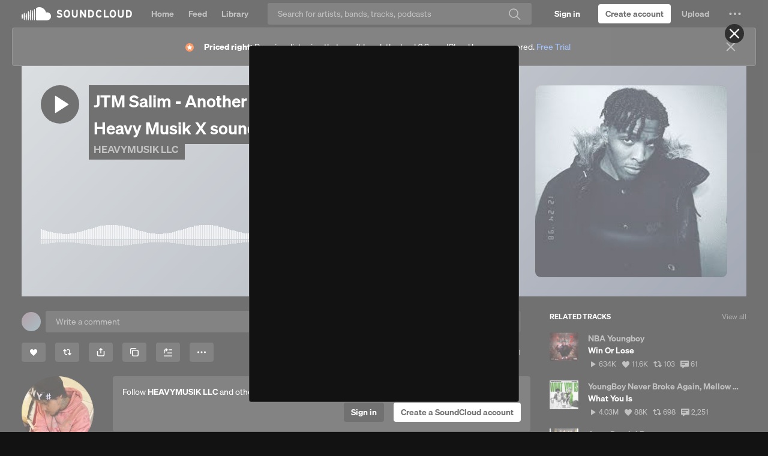

--- FILE ---
content_type: text/html; charset=utf-8
request_url: https://www.google.com/recaptcha/api2/aframe
body_size: 266
content:
<!DOCTYPE HTML><html><head><meta http-equiv="content-type" content="text/html; charset=UTF-8"></head><body><script nonce="5DJdmFaxdChAX1htEC4Zqw">/** Anti-fraud and anti-abuse applications only. See google.com/recaptcha */ try{var clients={'sodar':'https://pagead2.googlesyndication.com/pagead/sodar?'};window.addEventListener("message",function(a){try{if(a.source===window.parent){var b=JSON.parse(a.data);var c=clients[b['id']];if(c){var d=document.createElement('img');d.src=c+b['params']+'&rc='+(localStorage.getItem("rc::a")?sessionStorage.getItem("rc::b"):"");window.document.body.appendChild(d);sessionStorage.setItem("rc::e",parseInt(sessionStorage.getItem("rc::e")||0)+1);localStorage.setItem("rc::h",'1769342144335');}}}catch(b){}});window.parent.postMessage("_grecaptcha_ready", "*");}catch(b){}</script></body></html>

--- FILE ---
content_type: application/javascript
request_url: https://a-v2.sndcdn.com/assets/56-62e2a4b3.js
body_size: 1557
content:
!function(e){function r(r){for(var n,c,f=r[0],i=r[1],u=r[2],l=0,s=[];l<f.length;l++)c=f[l],Object.prototype.hasOwnProperty.call(o,c)&&o[c]&&s.push(o[c][0]),o[c]=0;for(n in i)Object.prototype.hasOwnProperty.call(i,n)&&(e[n]=i[n]);for(d&&d(r);s.length;)s.shift()();return a.push.apply(a,u||[]),t()}function t(){for(var e,r=0;r<a.length;r++){for(var t=a[r],n=!0,f=1;f<t.length;f++){var i=t[f];0!==o[i]&&(n=!1)}n&&(a.splice(r--,1),e=c(c.s=t[0]))}return e}var n={},o={56:0},a=[];function c(r){if(n[r])return n[r].exports;var t=n[r]={i:r,l:!1,exports:{}};return e[r].call(t.exports,t,t.exports,c),t.l=!0,t.exports}c.e=function(e){var r=[],t=o[e];if(0!==t)if(t)r.push(t[2]);else{var n=new Promise((function(r,n){t=o[e]=[r,n]}));r.push(t[2]=n);var a,f=document.createElement("script");f.charset="utf-8",f.timeout=120,c.nc&&f.setAttribute("nonce",c.nc),f.src=function(e){return c.p+"assets/"+e+"-"+{3:"32fe21ed",4:"1b81d899",5:"9e10555b",6:"7abeb46e",7:"148549b8",8:"e2b7f5b7",9:"c671adeb",10:"347f7faf",11:"345ecb27",12:"76d0a4b8",13:"000b152b",14:"12e7ada5",15:"1814def6",16:"cc55c279",17:"f1f54899",18:"717c25d2",19:"121064a3",20:"b2f2049d",21:"9c9358eb",22:"c604e0fe",23:"c00c3f15",24:"7c1a8a31",25:"8e183c6a",26:"3c89df95",27:"d3d264b4",28:"b47ff64f",29:"fc8c1c98",30:"ff21f0ca",31:"6afff858",32:"cc291e96",33:"89302133",34:"5bb68775",35:"781b7532",36:"8424d527",37:"c98907f3",38:"62492451",39:"de215e1f",40:"9de409b5",41:"942261d3",42:"00d156e4",43:"4902aac6",44:"fe9671a5",45:"2e775329",46:"6efeb48e",47:"26f6101d",48:"6e5aa9df",49:"d5578203",50:"230d774f",51:"bd5c3ed2",52:"0883aac2",58:"6209b6e2",59:"5b0f9113",60:"4bd28842",61:"a00aa379",62:"e5021da5",63:"33598088"}[e]+".js"}(e),0!==f.src.indexOf(window.location.origin+"/")&&(f.crossOrigin="anonymous");var i=new Error;a=function(r){f.onerror=f.onload=null,clearTimeout(u);var t=o[e];if(0!==t){if(t){var n=r&&("load"===r.type?"missing":r.type),a=r&&r.target&&r.target.src;i.message="Loading chunk "+e+" failed.\n("+n+": "+a+")",i.name="ChunkLoadError",i.type=n,i.request=a,t[1](i)}o[e]=void 0}};var u=setTimeout((function(){a({type:"timeout",target:f})}),12e4);f.onerror=f.onload=a,document.head.appendChild(f)}return Promise.all(r)},c.m=e,c.c=n,c.d=function(e,r,t){c.o(e,r)||Object.defineProperty(e,r,{enumerable:!0,get:t})},c.r=function(e){"undefined"!=typeof Symbol&&Symbol.toStringTag&&Object.defineProperty(e,Symbol.toStringTag,{value:"Module"}),Object.defineProperty(e,"__esModule",{value:!0})},c.t=function(e,r){if(1&r&&(e=c(e)),8&r)return e;if(4&r&&"object"==typeof e&&e&&e.__esModule)return e;var t=Object.create(null);if(c.r(t),Object.defineProperty(t,"default",{enumerable:!0,value:e}),2&r&&"string"!=typeof e)for(var n in e)c.d(t,n,function(r){return e[r]}.bind(null,n));return t},c.n=function(e){var r=e&&e.__esModule?function(){return e.default}:function(){return e};return c.d(r,"a",r),r},c.o=function(e,r){return Object.prototype.hasOwnProperty.call(e,r)},c.p="https://a-v2.sndcdn.com/",c.oe=function(e){throw console.error(e),e};var f=window.webpackJsonp=window.webpackJsonp||[],i=f.push.bind(f);f.push=r,f=f.slice();for(var u=0;u<f.length;u++)r(f[u]);var d=i;t()}([]);
//# sourceMappingURL=http://ent/web-sourcemaps/56-62e2a4b3.js.map